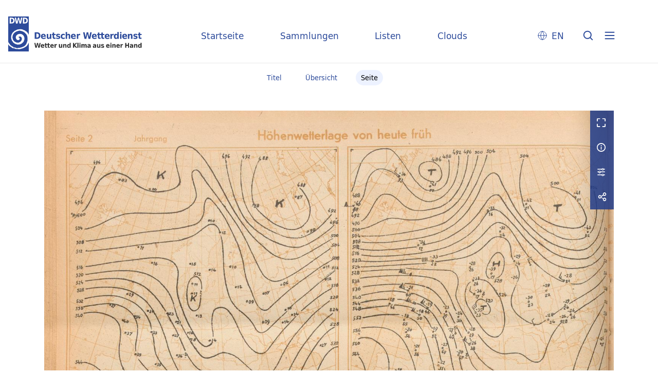

--- FILE ---
content_type: text/html;charset=utf-8
request_url: https://dwdbib.dwd.de/dwdz/667051
body_size: 4265
content:
<!DOCTYPE html>
<html lang="de"><head><title>Periodika mit Tagesdatum / 44 (13.2.1948) [2]</title><meta name="twitter:image" content="http://dwdbib.dwd.de/dwdz/download/webcache/304/667050"><meta name="twitter:title" content="T&#228;glicher Wetterbericht&#160;: Amtsblatt des Deutschen Wetterdienstes. Offenbach, M. : [Verlag nicht ermittelbar] ; Bad Kissingen ; Frankfurt, M., Nachgewiesen 71.1946 - 73.1948; 1949 - 1952; 81.1956 - 100.1975, 1946-1975, -1952, 1956,5.5.-1958,30.Apr.&#160;: Jg. 73 (13.2.1948) H. Februar"><meta property="og:site" content="Periodika mit Tagesdatum"><meta property="og:url" content="http://dwdbib.dwd.de/dwdz/667051"><meta property="og:type" content="page"><meta property="og:title" content=""><meta property="book:release_date" content="1948"><meta property="og:image" content="http://dwdbib.dwd.de/dwdz/download/webcache/304/667050"><meta property="og:image:width" content="304"><meta property="og:image:height" content="500"><meta http-equiv="Content-Type" content="xml; charset=UTF-8"><meta name="viewport" content="width = device-width, initial-scale = 1"><meta name="description" content="Periodika mit Tagesdatum"><meta lang="de" content=""><link rel="shortcut icon" href="/dwdz/domainimage/favicon.ico" type="image/x-icon"><link rel="alternate" type="application/rss+xml" title="Periodika mit Tagesdatum" href="/dwdz/rss"><link type="text/css" href="/css/dwd-balancer_front2.dwdz_content.css?-8926627704209864172" rel="stylesheet"><link type="text/css" href="/thirdparty/shariff/shariff.complete.css" rel="stylesheet"><script src="/thirdparty/jquery-3.6.0.min.js">&#160;</script><script defer src="/static/scripts/main.js">&#160;</script><script defer src="/static/scripts/common.js">&#160;</script><script defer src="/static/scripts/fulltext.js">&#160;</script><script defer src="/thirdparty/shariff/shariff.complete.js">&#160;</script><script type="text/javascript" src="/domainresource/static/scripts/custom.js">&#160;</script></head><body style="" class="bd-guest   bd-flexLayout  bd-r-dwd bd-m- bd-dwdz  bd-retroPeriodicals bd-periodical bd-portal bd-pages bd-portal-pageview bd-pages-pageview bd-periodical-pageview bd-periodical-pageview-667051 bd-list-rows bd-journal_issue"><span style="display:none" id="meta"><var id="tree">&#160;<var id="timeout" value="3600" class=" sessionsys"> </var><var id="name" value="dwdz" class=" domain"> </var><var id="relativeRootDomain" value="dwd" class=" domain"> </var><var id="pathinfo" value="/dwdz/id/667051" class=" request"> </var><var id="fulldata" value="false" class=" domain"> </var><var id="search-linkDetailedsearchScope" value="domain" class=" templating"> </var><var id="class" value="periodical" class=" request"> </var><var id="classtype" value="portal" class=" request"> </var><var id="tab" value="pageview" class=" request"> </var><var id="id" value="667051" class=" request"> </var><var id="leftColToggled" value="false" class=" session"> </var><var id="facetFilterToggled" value="false" class=" session"> </var><var id="topheight" value="80" class=" session"> </var><var id="bottomheight" value="20" class=" session"> </var><var id="bodywidth" value="1000" class=" session"> </var><var id="centercolwidth" value="0" class=" session"> </var><var id="middlerowheight" value="476" class=" session"> </var><var id="numberOfThumbs" value="20" class=" session"> </var><var id="clientwidth" value="1000" class=" session"> </var><var id="fullScreen" value="false" class=" session"> </var><var id="staticWidth" value="false" class=" session"> </var><var id="rightcolwidth" value="220" class=" session"> </var><var id="leftcolwidth" value="200" class=" session"> </var><var id="zoomwidth" value="0" class=" session"> </var><var id="mode" value="w" class=" session"> </var><var id="initialized" value="false" class=" session"> </var><var id="sizes" value="128,1200,2000,0,1000,304,1504,504,800" class=" webcache"> </var><var id="availableZoomLevels" value="304,504,800,1000,1504,2000" class=" webcache"> </var><var id="js-toggleMobileNavi" value="None" class=" templating"> </var><var id="fullscreen-fullzoomOnly" value="false" class=" templating"> </var><var id="css-mobileMin" value="0" class=" templating"> </var><var id="tei-on" value="false" class=" templating"> </var><var id="search-alertIfEmpty" value="true" class=" templating"> </var><var id="search-quicksearchScope" value="domain" class=" templating"> </var><var id="search-toggleListMinStructs" value="3" class=" templating"> </var><var id="search-highlightingColor" value="00808066" class=" templating"> </var><var id="layout-wrapperMargins" value="body" class=" templating"> </var><var id="layout-useMiddleContentDIV" value="false" class=" templating"> </var><var id="layout-navPortAboveMiddleContentDIV" value="false" class=" templating"> </var><var id="navPort-align" value="center" class=" templating"> </var><var id="navPort-searchTheBookInit" value="closed" class=" templating"> </var><var id="navPath-pageviewStructureResize" value="css" class=" templating"> </var><var id="layout-useLayout" value="flexLayout" class=" templating"> </var><var id="listNavigation-keepToggleState" value="false" class=" templating"> </var><var id="fullscreen-mode" value="None" class=" templating"> </var><var id="groups" value="guest" class=" user"> </var><var id="pageview-autoResize" value="true" class="templating"> </var><var id="zoom-saveFilters" value="true" class="templating"> </var></var><var id="client" value="browser">&#160;</var><var id="guest" value="true">&#160;</var><var class="layout" id="colleft" value="">&#160;</var><var class="layout" id="colright" value="">&#160;</var></span><div id="custom-menu-layer" class="wiki wiki-layer custom-menu-layer wiki-custom-menu-layer customMenuLayer "><div>
  <div class="paneclose">
    <span class="btn custom-menu-layer close"> </span>
  </div>
  <div class="menu-5">
  <a class="collections" href="/wiki/home">Startseite</a>
    <a class="collections" href="/wiki/collections">Sammlungen</a>
    <a class="index" href="/nav/index/title">Listen</a>
    <a class="cloud" href="/nav/cloud/keyword">Clouds</a>
  </div>
  <div class="menu-3">
    <a id="linkContact" class=" textlink" href="/dwdz/wiki/contact">Kontakt</a>
    <a target="dwd" href="https://www.dwd.de/DE/leistungen/pbfb_bibl_metlis/metlis.html">METLIS+</a>
    <a target="dwd" href="https://www.dwd.de">DWD</a>
  </div>
  <div class="menu-4">
    <div class="i18n">
        <span class="chooseLanguage langEls"><a href="/action/changeLanguage?lang=en" class="">EN</a></span>
    </div>
    <div class="rss">
      <a href="/rss">RSS</a>
      </div>
    <div class="priv">
      <a href="/wiki/privacy">Datenschutz</a>
    </div>
    <div class="barr">
      <a href="/wiki/accessibility">Barriere melden</a>
    </div>
  </div>
</div>


</div><div id="main" class="divmain "><div id="topParts" class=""><header role="banner" class=""><div id="defaultTop" class="wiki wiki-top defaultTop wiki-defaultTop defaultTop "><div id="topLogo">
</div>

<div id="topProject">
 <a class="home" href="/">Startseite</a>
 <a class="collections" href="/wiki/collections">Sammlungen</a>
 <a class="index" href="/nav/index/title">Listen</a>
 <a class="cloud" href="/nav/cloud/keyword">Clouds</a>
</div>

<p></p><div class="btns"> 
  <div class="menu-4">
    <div class="i18n"><span class="chooseLanguage langEls"><a href="/action/changeLanguage?lang=en" class="">EN</a></span></div>
  </div>
  <a href="/search" class="btns" id="quicksearchSubmit"> </a>
  <div class="btn custom-menu-layer ham"> </div>
</div><p></p></div></header></div><div id="middleParts" class=""><div id="centerParts" class="maincol "><main role="main" class=""><img alt="" style="position:absolute;left:-9999px" id="cInfo" width="0" height="0"><nav class="navPort   "><ul id="navPort" class="nav-inline navPort-pages navPort-periodical-pageview"><li class="viewCtrl  tab-titleinfo firstCtrl tab-periodical tab-pages-titleinfo" id="tab-periodical-titleinfo"><a href="/dwdz/periodical/titleinfo/667059"><i class="cap tab">Titel</i><i class="cap abbrTab __tabTitleinfoAbbr">Titel</i></a></li><li class="viewCtrl  tab-thumbview evenCtrl tab-periodical tab-pages-thumbview" id="tab-periodical-thumbview"><a href="/dwdz/periodical/thumbview/667051"><i class="cap tab">&#220;bersicht</i><i class="cap abbrTab __tabThumbviewAbbr">Thumbs</i></a></li><li class="viewCtrl_sel  tab-pageview tab-pages-pageview" id="tab-periodical-pageview"><span><i class="cap tab">Seite</i><i class="cap abbrTab __tabPageviewAbbr">Seite</i></span></li><span style="font-size:0px">&#160;</span></ul></nav><var id="nextImageTab" value="pageview"> </var><var id="prevImageTab" value="pageview"> </var><div class="pageLoader">&#160;Wird geladen ...</div><div id="imageGrid"><div class="pt-img"><div class="relative-holder"><div class="vl-pageview-controls"><div class="contents"><div class="vl-pbuttons"><a title="Vollbild" class="vl-btn fullzoom icon-fullscreen-open">&#160;</a><a class="vl-btn toggle mdContextinfo info" title="Titel">&#160;</a><a class="vl-btn toggle zoom__filterSliders icon-sliders" title="Bildbearbeitung">&#160;</a><a style="text-decoration:none" class="vl-btn toggle vl-socialnetworks icon-share" title="Teilen"> </a></div><div id="mdContextinfo" class="totoggle"><div class="header vl-btn-height"><div>Heft&#160; </div></div><div class="row title"><span class="partInfo">73 (13.2.1948) Februar</span></div><div class="row pagin"><div class="key"><span>Seite</span></div><div style="opacity:.9;padding:1px 4px 0;color:#fff"><span style="display:inline-block;">2</span></div></div></div><div id="zoom__filterSliders" class="totoggle"><div id="zoom__filterSlidersContent"><a title="Rechtsdrehung 90&#176;" href="/image/setFlipRotate?op=rotate_right&amp;id=667051" class="vls-button icon-cw"><span class="screenreaders">Rechtsdrehung 90&#176;</span></a><a title="Linksdrehung 90&#176;" href="/image/setFlipRotate?op=rotate_left&amp;id=667051" class="vls-button icon-ccw"><span class="screenreaders">Linksdrehung 90&#176;</span></a><div><i class="vls-button icon-sun" title="Helligkeit">&#160;</i><input id="brightness" type="range" min="0" max="200" value="100" unit="%"><span id="brightnessAmount">&#160;</span></div><div><i class="vls-button icon-adjust" title="Kontrast">&#160;</i><input id="contrast" type="range" min="0" max="200" value="100" unit="%"><span id="contrastAmount">&#160;</span></div><div><i class="vls-button icon-switch" title="Invertierung">&#160;</i><input id="invert" type="range" min="0" max="100" value="0" unit="%"><span id="invertAmount">&#160;</span></div><div><i class="vls-button icon-moon" title="Graustufen">&#160;</i><input id="grayscale" type="range" min="0" max="100" value="0" unit="%"><span id="grayscaleAmount">&#160;</span></div><div><i class="vls-button icon-video-alt" title="Sepia">&#160;</i><input id="sepia" type="range" min="0" max="100" value="0" unit="%"><span id="sepiaAmount">&#160;</span></div><i id="zoom__filterReset" title="zur&#252;cksetzen" class="vls-button icon-cw-arrows">&#160;</i></div></div><div id="vl-webcachesizes" class="totoggle"><div class="header vl-btn-height">Einzelbild herunterladen</div><div style="display:flex"><div class="key"><span>verf&#252;gbare Breiten</span></div><div><div style="padding-bottom:.5em"><a download="667051-klein" title="Bild herunterladen" class="" href="/dwdz/download/webcache/504/667051">JPEG klein</a></div><div style="padding-bottom:.5em"><a download="667051-gro&#223;" title="Bild herunterladen" class="" href="/dwdz/download/webcache/1000/667051">JPEG gro&#223;</a></div><div style="padding-bottom:.5em"><a download="667051-gr&#246;&#223;er" title="Bild herunterladen" class="" href="/dwdz/download/webcache/2000/667051">JPEG gr&#246;&#223;er</a></div></div></div></div><div id="vl-socialnetworks" class="totoggle"><div class="shariff" data-orientation="vertical" data-url="https://dwdbib.dwd.de/dwdz/id/667051" data-media-url="" data-services='["mail,"twitter,"facebook,"pinterest]' data-mail-url="mailto:" data-mail-body="Ich empfehle dir diesen Link: {url}">&#160;</div></div></div></div><a class="singlePageImageLink prevnext" id="prevPageLink" href="/dwdz/periodical/pageview/667050" alt="N&#228;chste Seite"><i class="fa-icon markLink" id="prevPageMark"><span>&#160;</span></i></a><a class="singlePageImageLink prevnext" id="nextPageLink" href="/dwdz/periodical/pageview/667052" alt="N&#228;chste Seite"><i class="fa-icon markLink" id="nextPageMark"><span>&#160;</span></i></a><img alt="Seite" loading="lazy" class="singlePageImage" width="100%" source="/dwdz/image/view/667051?w=800&amp;selectIndex=1"><noscript><img alt="Seite" loading="lazy" class="singlePageImage" width="100%" src="/dwdz/image/view/667051?w=800&amp;selectIndex=1"></noscript><var id="vl-imgdims" style="display:none" vlid="667051" width="3029" height="4887" rotate="nop"> </var></div></div></div><var id="publicationID" value="667059" class="zoomfullScreen"> </var><var id="mdlistCols" value="false"> </var><var id="isFullzoom" value="false" class="zoomfullScreen"> </var><var id="employsPageview" value="true" class="pagetabs"> </var><var id="webcacheSizes" value="128,304,504,800,1000,1200,1504,2000"> </var><var id="navLastSearchUrl" value=""> </var></main></div></div><div id="bottomParts" class=""><footer role="contentinfo" class=""><div id="custom-footer" class="wiki wiki-bottom custom-footer wiki-custom-footer customFooter "><div class="footer-top">
  <div class="menu-1">
    <a href="/wiki/collections">Sammlungen</a>
    <a href="/nav/index/title">Listen</a>
    <a href="/nav/cloud/keyword">Clouds</a>
  </div>
  <div class="menu-6">
    <a target="dwd" href="https://www.dwd.de/DE/leistungen/pbfb_bibl_metlis/metlis.html">METLIS+</a>
    <a href="/wiki/help">Hilfe/FAQ</a>
    <div class="rss">
      <a href="/rss">RSS Feed</a>
    </div>
  </div>
</div>

<div class="menu-2">
  <div class="dwd-is">
    <span class="bund"><img alt="Der Bundesadler" src="/dwdz/domainimage/bundesadler.svg"></span>
    <span class="text">
      <span class="bbh">Der Deutsche Wetterdienst ist eine Bundesoberbeh&#246;rde im Gesch&#228;ftsbereich
        des Bundesministeriums f&#252;r Digitales und Verkehr</span>
      <span class="adr">
        <span>Deutscher Wetterdienst</span>
        <span>Frankfurter Stra&#223;e 135</span>
        <span>63067 Offenbach</span>
      </span>
    </span>
  </div>
  <div class="dwd-vl">
    <a id="linkContact" class=" textlink" href="/dwdz/wiki/contact">Kontakt</a>
    <a id="linkImprint" class=" textlink" href="/dwdz/wiki/imprint">Impressum</a>
    <a id="linkAccessibility" class=" textlink" href="/dwdz/wiki/accessibility">Barrierefreiheit</a>
    <a id="linkPrivacy" class=" textlink" href="/dwdz/wiki/privacy">Datenschutz</a>
    <a href="/wiki/termsuse">Nutzungsbedingungen</a>
  </div>
</div></div><div class="footerContent" id="footerContent"><span class="f-links-vls"><a id="footerLinkVLS" target="_blank" href="http://www.semantics.de/produkte/visual_library/">Visual Library Server 2026</a></span></div></footer></div></div></body></html>

--- FILE ---
content_type: image/svg+xml
request_url: https://dwdbib.dwd.de/domainimage/globe.svg
body_size: 190
content:
<svg width="24" height="24" viewBox="0 0 24 24" fill="none" xmlns="http://www.w3.org/2000/svg">
<path d="M20 12C20 16.4183 16.4183 20 12 20M20 12C20 7.58172 16.4183 4 12 4M20 12H4M12 20C7.58172 20 4 16.4183 4 12M12 20C14.001 17.8093 15.1382 14.9664 15.2 12C15.1382 9.03363 14.001 6.19068 12 4M12 20C9.99898 17.8093 8.8618 14.9664 8.8 12C8.8618 9.03363 9.99898 6.19068 12 4M4 12C4 7.58172 7.58172 4 12 4" stroke="#2D4B9B" stroke-linecap="round" stroke-linejoin="round"/>
</svg>
